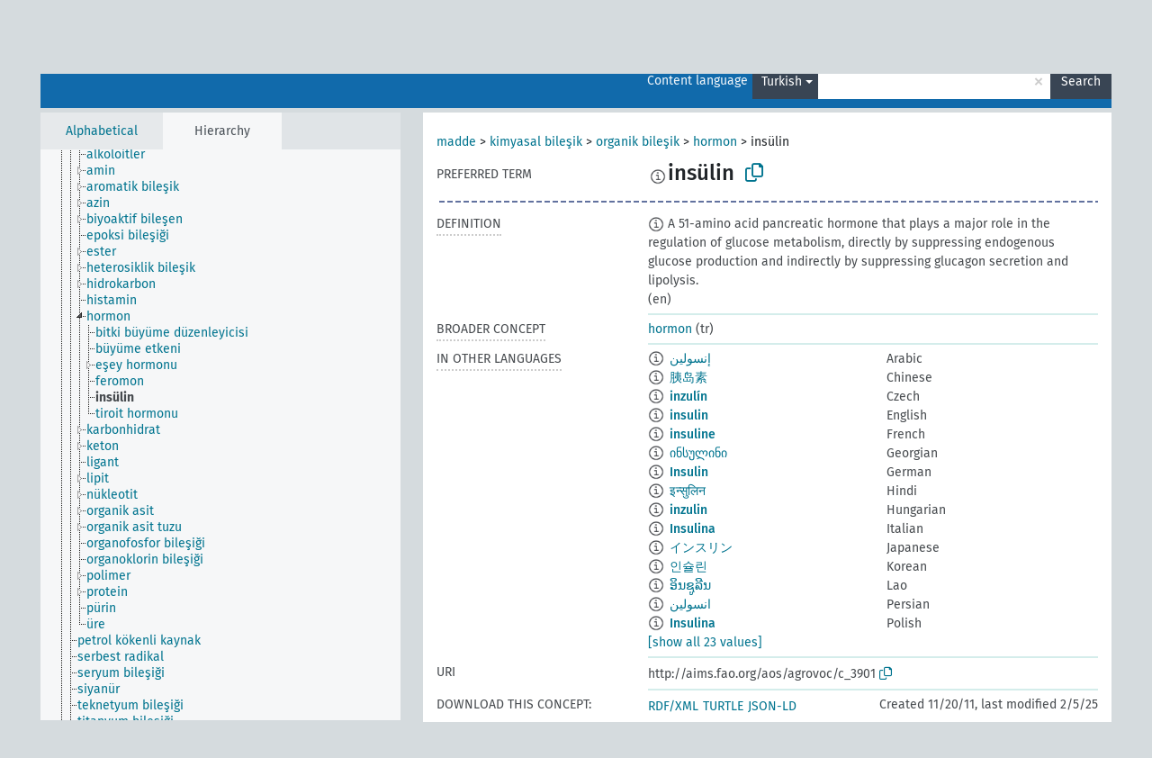

--- FILE ---
content_type: text/html; charset=UTF-8
request_url: https://agrovoc.fao.org/skosmosAsfa/asfa/en/page/?clang=tr&uri=http%3A%2F%2Faims.fao.org%2Faos%2Fagrovoc%2Fc_3901
body_size: 8364
content:
<!DOCTYPE html>
<html dir="ltr" lang="en" prefix="og: https://ogp.me/ns#">
<head>
<base href="https://agrovoc.fao.org/skosmosAsfa/">
<link rel="shortcut icon" href="favicon.ico">
<meta http-equiv="X-UA-Compatible" content="IE=Edge">
<meta http-equiv="Content-Type" content="text/html; charset=UTF-8">
<meta name="viewport" content="width=device-width, initial-scale=1.0">
<meta name="format-detection" content="telephone=no">
<meta name="generator" content="Skosmos 2.18">
<meta name="title" content="insülin - Asfa - asfa">
<meta property="og:title" content="insülin - Asfa - asfa">
<meta name="description" content="Concept insülin in vocabulary ">
<meta property="og:description" content="Concept insülin in vocabulary ">
<link rel="canonical" href="https://agrovoc.fao.org/skosmosAsfa/asfa/en/page/c_3901?clang=tr">
<meta property="og:url" content="https://agrovoc.fao.org/skosmosAsfa/asfa/en/page/c_3901?clang=tr">
<meta property="og:type" content="website">
<meta property="og:site_name" content="asfa">
<link href="vendor/twbs/bootstrap/dist/css/bootstrap.min.css" media="screen, print" rel="stylesheet" type="text/css">
<link href="vendor/vakata/jstree/dist/themes/default/style.min.css" media="screen, print" rel="stylesheet" type="text/css">
<link href="vendor/davidstutz/bootstrap-multiselect/dist/css/bootstrap-multiselect.min.css" media="screen, print" rel="stylesheet" type="text/css">
<link href="resource/css/fira.css" media="screen, print" rel="stylesheet" type="text/css">
<link href="resource/fontawesome/css/fontawesome.css" media="screen, print" rel="stylesheet" type="text/css">
<link href="resource/fontawesome/css/regular.css" media="screen, print" rel="stylesheet" type="text/css">
<link href="resource/fontawesome/css/solid.css" media="screen, print" rel="stylesheet" type="text/css">
<link href="resource/css/styles.css" media="screen, print" rel="stylesheet" type="text/css">
<link href="resource/css/fao.css" media="screen, print" rel="stylesheet" type="text/css">

<title>insülin - Asfa - asfa</title>
</head>
<body class="vocab-asfa">
  <noscript>
    <strong>We're sorry but Skosmos doesn't work properly without JavaScript enabled. Please enable it to continue.</strong>
  </noscript>
  <a id="skiptocontent" href="asfa/en/page/?clang=tr&amp;uri=http%3A%2F%2Faims.fao.org%2Faos%2Fagrovoc%2Fc_3901#maincontent">Skip to main content</a>
  <div class="topbar-container topbar-white">
    <div class="topbar topbar-white">
      <div id="topbar-service-helper">
<a  class="service-en" href="en/?clang=tr"><h1 id="service-name">Skosmos</h1></a>
</div>
<div id="topbar-language-navigation">
<div id="language" class="dropdown"><span class="navigation-font">|</span>
  <span class="navigation-font">Interface language:</span>
  <button type="button" class="btn btn-default dropdown-toggle navigation-font" data-bs-toggle="dropdown">English<span class="caret"></span></button>
  <ul class="dropdown-menu dropdown-menu-end">
      <li><a class="dropdown-item" id="language-ar" class="versal" href="asfa/ar/page/?clang=tr&amp;uri=http%3A%2F%2Faims.fao.org%2Faos%2Fagrovoc%2Fc_3901"> العربية</a></li>
            <li><a class="dropdown-item" id="language-es" class="versal" href="asfa/es/page/?clang=tr&amp;uri=http%3A%2F%2Faims.fao.org%2Faos%2Fagrovoc%2Fc_3901"> español</a></li>
        <li><a class="dropdown-item" id="language-fr" class="versal" href="asfa/fr/page/?clang=tr&amp;uri=http%3A%2F%2Faims.fao.org%2Faos%2Fagrovoc%2Fc_3901"> français</a></li>
        <li><a class="dropdown-item" id="language-ru" class="versal" href="asfa/ru/page/?clang=tr&amp;uri=http%3A%2F%2Faims.fao.org%2Faos%2Fagrovoc%2Fc_3901"> русский</a></li>
        <li><a class="dropdown-item" id="language-zh" class="versal" href="asfa/zh/page/?clang=tr&amp;uri=http%3A%2F%2Faims.fao.org%2Faos%2Fagrovoc%2Fc_3901"> 中文</a></li>
      </ul>
</div>
<div id="navigation">
         <a href="http://www.fao.org/agrovoc/" class="navigation-font"> AGROVOC </a>
     <a href="en/about?clang=tr" id="navi2" class="navigation-font">
  About  </a>
  <a href="asfa/en/feedback?clang=tr" id="navi3" class="navigation-font">
  Feedback  </a>
  <span class="skosmos-tooltip-wrapper skosmos-tooltip t-bottom" id="navi4" tabindex="0" data-title="Hover your cursor over the text with a dotted underline to see instructions about the property. &#xa; &#xa; For truncation search, please use the symbol * as in *animal or *patent*. For ends of search words, the search will be truncated automatically, even if the truncation symbol is not entered manually: thus, cat will yield the same results as cat*.">
    <span class="navigation-font">Help</span>
  </span>
</div>
</div>

<!-- top-bar ENDS HERE -->

    </div>
  </div>
    <div class="headerbar">
    <div class="header-row"><div class="headerbar-coloured"></div><div class="header-left">
  <h1><a href="asfa/en/?clang=tr"></a></h1>
</div>
<div class="header-float">
      <h2 class="sr-only">Search from vocabulary</h2>
    <div class="search-vocab-text"><p>Content language</p></div>
    <form class="navbar-form" role="search" name="text-search" action="asfa/en/search">
    <input style="display: none" name="clang" value="tr" id="lang-input">
    <div class="input-group">
      <div class="input-group-btn">
        <label class="sr-only" for="lang-dropdown-toggle">Content and search language</label>
        <button type="button" class="btn btn-default dropdown-toggle" data-bs-toggle="dropdown" aria-expanded="false" id="lang-dropdown-toggle">Turkish<span class="caret"></span></button>
        <ul class="dropdown-menu" aria-labelledby="lang-dropdown-toggle">
                            <li><a class="dropdown-item" href="asfa/en/page/c_3901?clang=ar" class="lang-button" hreflang="ar">Arabic</a></li>
                    <li><a class="dropdown-item" href="asfa/en/page/c_3901?clang=be" class="lang-button" hreflang="be">Belarusian</a></li>
                    <li><a class="dropdown-item" href="asfa/en/page/c_3901?clang=my" class="lang-button" hreflang="my">Burmese</a></li>
                    <li><a class="dropdown-item" href="asfa/en/page/c_3901?clang=ca" class="lang-button" hreflang="ca">Catalan</a></li>
                    <li><a class="dropdown-item" href="asfa/en/page/c_3901?clang=zh" class="lang-button" hreflang="zh">Chinese</a></li>
                    <li><a class="dropdown-item" href="asfa/en/page/c_3901?clang=cs" class="lang-button" hreflang="cs">Czech</a></li>
                    <li><a class="dropdown-item" href="asfa/en/page/c_3901?clang=da" class="lang-button" hreflang="da">Danish</a></li>
                    <li><a class="dropdown-item" href="asfa/en/page/c_3901?clang=nl" class="lang-button" hreflang="nl">Dutch</a></li>
                    <li><a class="dropdown-item" href="asfa/en/page/c_3901" class="lang-button" hreflang="en">English</a></li>
                    <li><a class="dropdown-item" href="asfa/en/page/c_3901?clang=et" class="lang-button" hreflang="et">Estonian</a></li>
                    <li><a class="dropdown-item" href="asfa/en/page/c_3901?clang=fi" class="lang-button" hreflang="fi">Finnish</a></li>
                    <li><a class="dropdown-item" href="asfa/en/page/c_3901?clang=fr" class="lang-button" hreflang="fr">French</a></li>
                    <li><a class="dropdown-item" href="asfa/en/page/c_3901?clang=ka" class="lang-button" hreflang="ka">Georgian</a></li>
                    <li><a class="dropdown-item" href="asfa/en/page/c_3901?clang=de" class="lang-button" hreflang="de">German</a></li>
                    <li><a class="dropdown-item" href="asfa/en/page/c_3901?clang=el" class="lang-button" hreflang="el">Greek</a></li>
                    <li><a class="dropdown-item" href="asfa/en/page/c_3901?clang=hi" class="lang-button" hreflang="hi">Hindi</a></li>
                    <li><a class="dropdown-item" href="asfa/en/page/c_3901?clang=hu" class="lang-button" hreflang="hu">Hungarian</a></li>
                    <li><a class="dropdown-item" href="asfa/en/page/c_3901?clang=it" class="lang-button" hreflang="it">Italian</a></li>
                    <li><a class="dropdown-item" href="asfa/en/page/c_3901?clang=ja" class="lang-button" hreflang="ja">Japanese</a></li>
                    <li><a class="dropdown-item" href="asfa/en/page/c_3901?clang=km" class="lang-button" hreflang="km">Khmer</a></li>
                    <li><a class="dropdown-item" href="asfa/en/page/c_3901?clang=ko" class="lang-button" hreflang="ko">Korean</a></li>
                    <li><a class="dropdown-item" href="asfa/en/page/c_3901?clang=lo" class="lang-button" hreflang="lo">Lao</a></li>
                    <li><a class="dropdown-item" href="asfa/en/page/c_3901?clang=la" class="lang-button" hreflang="la">Latin</a></li>
                    <li><a class="dropdown-item" href="asfa/en/page/c_3901?clang=ms" class="lang-button" hreflang="ms">Malay</a></li>
                    <li><a class="dropdown-item" href="asfa/en/page/c_3901?clang=nb" class="lang-button" hreflang="nb">Norwegian Bokmål</a></li>
                    <li><a class="dropdown-item" href="asfa/en/page/c_3901?clang=nn" class="lang-button" hreflang="nn">Norwegian Nynorsk</a></li>
                    <li><a class="dropdown-item" href="asfa/en/page/c_3901?clang=fa" class="lang-button" hreflang="fa">Persian</a></li>
                    <li><a class="dropdown-item" href="asfa/en/page/c_3901?clang=pl" class="lang-button" hreflang="pl">Polish</a></li>
                    <li><a class="dropdown-item" href="asfa/en/page/c_3901?clang=pt" class="lang-button" hreflang="pt">Portuguese</a></li>
                    <li><a class="dropdown-item" href="asfa/en/page/c_3901?clang=pt-BR" class="lang-button" hreflang="pt-BR">Portuguese (Brazil)</a></li>
                    <li><a class="dropdown-item" href="asfa/en/page/c_3901?clang=ro" class="lang-button" hreflang="ro">Romanian</a></li>
                    <li><a class="dropdown-item" href="asfa/en/page/c_3901?clang=ru" class="lang-button" hreflang="ru">Russian</a></li>
                    <li><a class="dropdown-item" href="asfa/en/page/c_3901?clang=sr" class="lang-button" hreflang="sr">Serbian</a></li>
                    <li><a class="dropdown-item" href="asfa/en/page/c_3901?clang=sk" class="lang-button" hreflang="sk">Slovak</a></li>
                    <li><a class="dropdown-item" href="asfa/en/page/c_3901?clang=es" class="lang-button" hreflang="es">Spanish</a></li>
                    <li><a class="dropdown-item" href="asfa/en/page/c_3901?clang=sw" class="lang-button" hreflang="sw">Swahili</a></li>
                    <li><a class="dropdown-item" href="asfa/en/page/c_3901?clang=sv" class="lang-button" hreflang="sv">Swedish</a></li>
                    <li><a class="dropdown-item" href="asfa/en/page/c_3901?clang=te" class="lang-button" hreflang="te">Telugu</a></li>
                    <li><a class="dropdown-item" href="asfa/en/page/c_3901?clang=th" class="lang-button" hreflang="th">Thai</a></li>
                    <li><a class="dropdown-item" href="asfa/en/page/c_3901?clang=tr" class="lang-button" hreflang="tr">Turkish</a></li>
                    <li><a class="dropdown-item" href="asfa/en/page/c_3901?clang=uk" class="lang-button" hreflang="uk">Ukrainian</a></li>
                    <li><a class="dropdown-item" href="asfa/en/page/c_3901?clang=vi" class="lang-button" hreflang="vi">Vietnamese</a></li>
                            <li>
            <a class="dropdown-item" href="asfa/en/page/?uri=http://aims.fao.org/aos/agrovoc/c_3901&amp;clang=tr&amp;anylang=on"
              class="lang-button" id="lang-button-all">Any language</a>
            <input name="anylang" type="checkbox">
          </li>
        </ul>
      </div><!-- /btn-group -->
      <label class="sr-only" for="search-field">Enter search term</label>
      <input id="search-field" type="text" class="form-control" name="q" value="">
      <div class="input-group-btn">
        <label class="sr-only" for="search-all-button">Submit search</label>
        <button id="search-all-button" type="submit" class="btn btn-primary">Search</button>
      </div>
    </div>
      </form>
</div>
</div>  </div>
    <div class="main-container">
        <div id="sidebar">
          <div class="sidebar-buttons">
                <h2 class="sr-only">Sidebar listing: list and traverse vocabulary contents by a criterion</h2>
        <ul class="nav nav-tabs">
                                      <h3 class="sr-only">List vocabulary concepts alphabetically</h3>
                    <li id="alpha" class="nav-item"><a class="nav-link" href="asfa/en/index?clang=tr">Alphabetical</a></li>
                                                  <h3 class="sr-only">List vocabulary concepts hierarchically</h3>
                    <li id="hierarchy" class="nav-item">
            <a class="nav-link active" href="#" id="hier-trigger"
                        >Hierarchy            </a>
          </li>
                                                </ul>
      </div>
      
            <h4 class="sr-only">Listing vocabulary concepts alphabetically</h4>
            <div class="sidebar-grey  concept-hierarchy">
        <div id="alphabetical-menu">
                  </div>
              </div>
        </div>
    
            <main id="maincontent" tabindex="-1">
            <div class="content">
        <div id="content-top"></div>
                     <h2 class="sr-only">Concept information</h2>
            <div class="concept-info">
      <div class="concept-main">
              <div class="row">
                                      <div class="crumb-path">
                        <a class="propertyvalue bread-crumb" href="asfa/en/page/c_330705?clang=tr">madde</a><span class="bread-crumb"> > </span>
                                                <a class="propertyvalue bread-crumb" href="asfa/en/page/c_49870?clang=tr">kimyasal bileşik</a><span class="bread-crumb"> > </span>
                                                <a class="propertyvalue bread-crumb" href="asfa/en/page/c_5384?clang=tr">organik bileşik</a><span class="bread-crumb"> > </span>
                                                <a class="propertyvalue bread-crumb" href="asfa/en/page/c_3663?clang=tr">hormon</a><span class="bread-crumb"> > </span>
                                                <span class="bread-crumb propertylabel-pink">insülin</span>
                                                </div>
                          </div>
            <div class="row property prop-preflabel"><div class="property-label property-label-pref"><h3 class="versal">
                                      Preferred term
                      </h3></div><div class="property-value-column"><span class="reified-property-value xl-pref-label tooltip-html"><img src="resource/pics/about.png"><div class="reified-tooltip tooltip-html-content"><p><span class="tooltip-prop">Created</span>:
                <span class="versal">2011-11-20T20:14:45Z</span></p><p><span class="tooltip-prop">Last modified</span>:
                <span class="versal">2013-08-27T21:16:07Z</span></p><p><span class="tooltip-prop">Notation</span>:
                <span class="versal">3901</span></p></div></span><span class="prefLabel" id="pref-label">insülin</span>
                &nbsp;
        <button type="button" data-bs-toggle="tooltip" data-bs-placement="button" title="Copy to clipboard" class="btn btn-default btn-xs copy-clipboard" for="#pref-label"><span class="fa-regular fa-copy"></span></button></div><div class="col-md-12"><div class="preflabel-spacer"></div></div></div>
                       <div class="row property prop-skos_definition">
          <div class="property-label">
            <h3 class="versal               property-click skosmos-tooltip-wrapper skosmos-tooltip t-top" data-title="A complete explanation of the intended meaning of a concept
              ">
                              Definition
                          </h3>
          </div>
          <div class="property-value-column"><div class="property-value-wrapper">
                <ul>
                     <li>
                                                                            <span class="versal reified-property-value tooltip-html">
                  <img alt="Information" src="resource/pics/about.png"> A 51-amino acid pancreatic hormone that plays a major role in the regulation of glucose metabolism, directly by suppressing endogenous glucose production and indirectly by suppressing glucagon secretion and lipolysis.
                  <div class="reified-tooltip tooltip-html-content"><p><span class="tooltip-prop">Created</span>: <a href="">2/5/25</a></p></div>
                </span>
                                                <span class="versal"> (en)</span>                                                      </li>
                </ul>
                </div></div></div>
                               <div class="row property prop-skos_broader">
          <div class="property-label">
            <h3 class="versal               property-click skosmos-tooltip-wrapper skosmos-tooltip t-top" data-title="Broader concept
              ">
                              Broader concept
                          </h3>
          </div>
          <div class="property-value-column"><div class="property-value-wrapper">
                <ul>
                     <li>
                                                                               <a href="asfa/en/page/c_3663?clang=tr"> hormon</a>
                                                <span class="versal"> (tr)</span>                                                      </li>
                </ul>
                </div></div></div>
                                <div class="row property prop-other-languages">
        <div class="property-label"><h3 class="versal property-click skosmos-tooltip-wrapper skosmos-tooltip t-top" data-title="Terms for the concept in other languages." >In other languages</h3></div>
        <div class="property-value-column">
          <div class="property-value-wrapper">
            <ul>
                                          <li class="row other-languages first-of-language">
                <div class="col-6 versal versal-pref">
                                    <span class="reified-property-value xl-label tooltip-html">
                    <img alt="Information" src="resource/pics/about.png">
                    <div class="reified-tooltip tooltip-html-content">
                                                              <p><span class="tooltip-prop">Created</span>:
                        <span class="versal">2002-12-12T00:00:00Z</span>
                      </p>
                                                                                  <p><span class="tooltip-prop">Notation</span>:
                        <span class="versal">3901</span>
                      </p>
                                                            </div>
                  </span>
                                                      <a href='asfa/en/page/c_3901?clang=ar' hreflang='ar'>إنسولين</a>
                                  </div>
                <div class="col-6 versal"><p>Arabic</p></div>
              </li>
                                                        <li class="row other-languages first-of-language">
                <div class="col-6 versal versal-pref">
                                    <span class="reified-property-value xl-label tooltip-html">
                    <img alt="Information" src="resource/pics/about.png">
                    <div class="reified-tooltip tooltip-html-content">
                                                              <p><span class="tooltip-prop">Created</span>:
                        <span class="versal">2002-12-12T00:00:00Z</span>
                      </p>
                                                                                  <p><span class="tooltip-prop">Notation</span>:
                        <span class="versal">3901</span>
                      </p>
                                                            </div>
                  </span>
                                                      <a href='asfa/en/page/c_3901?clang=zh' hreflang='zh'>胰岛素</a>
                                  </div>
                <div class="col-6 versal"><p>Chinese</p></div>
              </li>
                                                        <li class="row other-languages first-of-language">
                <div class="col-6 versal versal-pref">
                                    <span class="reified-property-value xl-label tooltip-html">
                    <img alt="Information" src="resource/pics/about.png">
                    <div class="reified-tooltip tooltip-html-content">
                                                              <p><span class="tooltip-prop">Created</span>:
                        <span class="versal">2003-03-27T00:00:00Z</span>
                      </p>
                                                                                  <p><span class="tooltip-prop">Notation</span>:
                        <span class="versal">3901</span>
                      </p>
                                                            </div>
                  </span>
                                                      <a href='asfa/en/page/c_3901?clang=cs' hreflang='cs'>inzulín</a>
                                  </div>
                <div class="col-6 versal"><p>Czech</p></div>
              </li>
                                                        <li class="row other-languages first-of-language">
                <div class="col-6 versal versal-pref">
                                    <span class="reified-property-value xl-label tooltip-html">
                    <img alt="Information" src="resource/pics/about.png">
                    <div class="reified-tooltip tooltip-html-content">
                                                              <p><span class="tooltip-prop">Created</span>:
                        <span class="versal">1981-01-09T00:00:00Z</span>
                      </p>
                                                                                  <p><span class="tooltip-prop">Notation</span>:
                        <span class="versal">3901</span>
                      </p>
                                                            </div>
                  </span>
                                                      <a href='asfa/en/page/c_3901' hreflang='en'>insulin</a>
                                  </div>
                <div class="col-6 versal"><p>English</p></div>
              </li>
                                                        <li class="row other-languages first-of-language">
                <div class="col-6 versal versal-pref">
                                    <span class="reified-property-value xl-label tooltip-html">
                    <img alt="Information" src="resource/pics/about.png">
                    <div class="reified-tooltip tooltip-html-content">
                                                              <p><span class="tooltip-prop">Created</span>:
                        <span class="versal">1981-01-21T00:00:00Z</span>
                      </p>
                                                                                  <p><span class="tooltip-prop">Last modified</span>:
                        <span class="versal">2021-05-24T17:34:42Z</span>
                      </p>
                                                                                  <p><span class="tooltip-prop">Notation</span>:
                        <span class="versal">3901</span>
                      </p>
                                                            </div>
                  </span>
                                                      <a href='asfa/en/page/c_3901?clang=fr' hreflang='fr'>insuline</a>
                                  </div>
                <div class="col-6 versal"><p>French</p></div>
              </li>
                                                        <li class="row other-languages first-of-language">
                <div class="col-6 versal versal-pref">
                                    <span class="reified-property-value xl-label tooltip-html">
                    <img alt="Information" src="resource/pics/about.png">
                    <div class="reified-tooltip tooltip-html-content">
                                                              <p><span class="tooltip-prop">Created</span>:
                        <span class="versal">2018-02-20T08:26:42Z</span>
                      </p>
                                                                                  <p><span class="tooltip-prop">Last modified</span>:
                        <span class="versal">2018-02-20T12:11:18Z</span>
                      </p>
                                                            </div>
                  </span>
                                                      <a href='asfa/en/page/c_3901?clang=ka' hreflang='ka'>ინსულინი</a>
                                  </div>
                <div class="col-6 versal"><p>Georgian</p></div>
              </li>
                                                        <li class="row other-languages first-of-language">
                <div class="col-6 versal versal-pref">
                                    <span class="reified-property-value xl-label tooltip-html">
                    <img alt="Information" src="resource/pics/about.png">
                    <div class="reified-tooltip tooltip-html-content">
                                                              <p><span class="tooltip-prop">Created</span>:
                        <span class="versal">1996-12-24T00:00:00Z</span>
                      </p>
                                                                                  <p><span class="tooltip-prop">Notation</span>:
                        <span class="versal">3901</span>
                      </p>
                                                            </div>
                  </span>
                                                      <a href='asfa/en/page/c_3901?clang=de' hreflang='de'>Insulin</a>
                                  </div>
                <div class="col-6 versal"><p>German</p></div>
              </li>
                                                        <li class="row other-languages first-of-language">
                <div class="col-6 versal versal-pref">
                                    <span class="reified-property-value xl-label tooltip-html">
                    <img alt="Information" src="resource/pics/about.png">
                    <div class="reified-tooltip tooltip-html-content">
                                                              <p><span class="tooltip-prop">Created</span>:
                        <span class="versal">1981-01-09T00:00:00Z</span>
                      </p>
                                                                                  <p><span class="tooltip-prop">Notation</span>:
                        <span class="versal">3901</span>
                      </p>
                                                            </div>
                  </span>
                                                      <a href='asfa/en/page/c_3901?clang=hi' hreflang='hi'>इन्सुलिन</a>
                                  </div>
                <div class="col-6 versal"><p>Hindi</p></div>
              </li>
                                                        <li class="row other-languages first-of-language">
                <div class="col-6 versal versal-pref">
                                    <span class="reified-property-value xl-label tooltip-html">
                    <img alt="Information" src="resource/pics/about.png">
                    <div class="reified-tooltip tooltip-html-content">
                                                              <p><span class="tooltip-prop">Created</span>:
                        <span class="versal">2006-12-06T00:00:00Z</span>
                      </p>
                                                                                  <p><span class="tooltip-prop">Notation</span>:
                        <span class="versal">3901</span>
                      </p>
                                                            </div>
                  </span>
                                                      <a href='asfa/en/page/c_3901?clang=hu' hreflang='hu'>inzulin</a>
                                  </div>
                <div class="col-6 versal"><p>Hungarian</p></div>
              </li>
                                                        <li class="row other-languages first-of-language">
                <div class="col-6 versal versal-pref">
                                    <span class="reified-property-value xl-label tooltip-html">
                    <img alt="Information" src="resource/pics/about.png">
                    <div class="reified-tooltip tooltip-html-content">
                                                              <p><span class="tooltip-prop">Created</span>:
                        <span class="versal">2006-11-14T00:00:00Z</span>
                      </p>
                                                                                  <p><span class="tooltip-prop">Notation</span>:
                        <span class="versal">3901</span>
                      </p>
                                                            </div>
                  </span>
                                                      <a href='asfa/en/page/c_3901?clang=it' hreflang='it'>Insulina</a>
                                  </div>
                <div class="col-6 versal"><p>Italian</p></div>
              </li>
                                                        <li class="row other-languages first-of-language">
                <div class="col-6 versal versal-pref">
                                    <span class="reified-property-value xl-label tooltip-html">
                    <img alt="Information" src="resource/pics/about.png">
                    <div class="reified-tooltip tooltip-html-content">
                                                              <p><span class="tooltip-prop">Created</span>:
                        <span class="versal">2005-08-09T00:00:00Z</span>
                      </p>
                                                                                  <p><span class="tooltip-prop">Notation</span>:
                        <span class="versal">3901</span>
                      </p>
                                                            </div>
                  </span>
                                                      <a href='asfa/en/page/c_3901?clang=ja' hreflang='ja'>インスリン</a>
                                  </div>
                <div class="col-6 versal"><p>Japanese</p></div>
              </li>
                                                        <li class="row other-languages first-of-language">
                <div class="col-6 versal versal-pref">
                                    <span class="reified-property-value xl-label tooltip-html">
                    <img alt="Information" src="resource/pics/about.png">
                    <div class="reified-tooltip tooltip-html-content">
                                                              <p><span class="tooltip-prop">Created</span>:
                        <span class="versal">2009-12-02T00:00:00Z</span>
                      </p>
                                                                                  <p><span class="tooltip-prop">Notation</span>:
                        <span class="versal">3901</span>
                      </p>
                                                            </div>
                  </span>
                                                      <a href='asfa/en/page/c_3901?clang=ko' hreflang='ko'>인슐린</a>
                                  </div>
                <div class="col-6 versal"><p>Korean</p></div>
              </li>
                                                        <li class="row other-languages first-of-language">
                <div class="col-6 versal versal-pref">
                                    <span class="reified-property-value xl-label tooltip-html">
                    <img alt="Information" src="resource/pics/about.png">
                    <div class="reified-tooltip tooltip-html-content">
                                                              <p><span class="tooltip-prop">Created</span>:
                        <span class="versal">2005-12-16T00:00:00Z</span>
                      </p>
                                                                                  <p><span class="tooltip-prop">Notation</span>:
                        <span class="versal">3901</span>
                      </p>
                                                            </div>
                  </span>
                                                      <a href='asfa/en/page/c_3901?clang=lo' hreflang='lo'>ອິນຊູລີນ</a>
                                  </div>
                <div class="col-6 versal"><p>Lao</p></div>
              </li>
                                                        <li class="row other-languages first-of-language">
                <div class="col-6 versal versal-pref">
                                    <span class="reified-property-value xl-label tooltip-html">
                    <img alt="Information" src="resource/pics/about.png">
                    <div class="reified-tooltip tooltip-html-content">
                                                              <p><span class="tooltip-prop">Created</span>:
                        <span class="versal">2007-04-20T00:00:00Z</span>
                      </p>
                                                                                  <p><span class="tooltip-prop">Notation</span>:
                        <span class="versal">3901</span>
                      </p>
                                                            </div>
                  </span>
                                                      <a href='asfa/en/page/c_3901?clang=fa' hreflang='fa'>انسولین</a>
                                  </div>
                <div class="col-6 versal"><p>Persian</p></div>
              </li>
                                                        <li class="row other-languages first-of-language">
                <div class="col-6 versal versal-pref">
                                    <span class="reified-property-value xl-label tooltip-html">
                    <img alt="Information" src="resource/pics/about.png">
                    <div class="reified-tooltip tooltip-html-content">
                                                              <p><span class="tooltip-prop">Created</span>:
                        <span class="versal">2006-12-19T00:00:00Z</span>
                      </p>
                                                                                  <p><span class="tooltip-prop">Notation</span>:
                        <span class="versal">3901</span>
                      </p>
                                                            </div>
                  </span>
                                                      <a href='asfa/en/page/c_3901?clang=pl' hreflang='pl'>Insulina</a>
                                  </div>
                <div class="col-6 versal"><p>Polish</p></div>
              </li>
                                                        <li class="row other-languages first-of-language">
                <div class="col-6 versal versal-pref">
                                    <span class="reified-property-value xl-label tooltip-html">
                    <img alt="Information" src="resource/pics/about.png">
                    <div class="reified-tooltip tooltip-html-content">
                                                              <p><span class="tooltip-prop">Created</span>:
                        <span class="versal">1998-08-04T00:00:00Z</span>
                      </p>
                                                                                  <p><span class="tooltip-prop">Last modified</span>:
                        <span class="versal">2021-06-16T21:24:42Z</span>
                      </p>
                                                                                  <p><span class="tooltip-prop">Notation</span>:
                        <span class="versal">3901</span>
                      </p>
                                                            </div>
                  </span>
                                                      <a href='asfa/en/page/c_3901?clang=pt' hreflang='pt'>insulina</a>
                                  </div>
                <div class="col-6 versal"><p>Portuguese</p></div>
              </li>
                                                        <li class="row other-languages first-of-language">
                <div class="col-6 versal versal-pref">
                                    <span class="reified-property-value xl-label tooltip-html">
                    <img alt="Information" src="resource/pics/about.png">
                    <div class="reified-tooltip tooltip-html-content">
                                                              <p><span class="tooltip-prop">Created</span>:
                        <span class="versal">2015-08-19T17:05:49Z</span>
                      </p>
                                                                                  <p><span class="tooltip-prop">Last modified</span>:
                        <span class="versal">2015-09-17T17:02:33Z</span>
                      </p>
                                                                                  <p><span class="tooltip-prop">Notation</span>:
                        <span class="versal">3901</span>
                      </p>
                                                            </div>
                  </span>
                                                      <a href='asfa/en/page/c_3901?clang=ro' hreflang='ro'>insulină</a>
                                  </div>
                <div class="col-6 versal"><p>Romanian</p></div>
              </li>
                                                        <li class="row other-languages first-of-language">
                <div class="col-6 versal versal-pref">
                                    <span class="reified-property-value xl-label tooltip-html">
                    <img alt="Information" src="resource/pics/about.png">
                    <div class="reified-tooltip tooltip-html-content">
                                                              <p><span class="tooltip-prop">Created</span>:
                        <span class="versal">2008-03-11T00:00:00Z</span>
                      </p>
                                                                                  <p><span class="tooltip-prop">Notation</span>:
                        <span class="versal">3901</span>
                      </p>
                                                            </div>
                  </span>
                                                      <a href='asfa/en/page/c_3901?clang=ru' hreflang='ru'>инсулин</a>
                                  </div>
                <div class="col-6 versal"><p>Russian</p></div>
              </li>
                                                        <li class="row other-languages first-of-language">
                <div class="col-6 versal versal-pref">
                                    <span class="reified-property-value xl-label tooltip-html">
                    <img alt="Information" src="resource/pics/about.png">
                    <div class="reified-tooltip tooltip-html-content">
                                                              <p><span class="tooltip-prop">Created</span>:
                        <span class="versal">2005-12-16T00:00:00Z</span>
                      </p>
                                                                                  <p><span class="tooltip-prop">Notation</span>:
                        <span class="versal">3901</span>
                      </p>
                                                            </div>
                  </span>
                                                      <a href='asfa/en/page/c_3901?clang=sk' hreflang='sk'>inzulín</a>
                                  </div>
                <div class="col-6 versal"><p>Slovak</p></div>
              </li>
                                                        <li class="row other-languages first-of-language">
                <div class="col-6 versal versal-pref">
                                    <span class="reified-property-value xl-label tooltip-html">
                    <img alt="Information" src="resource/pics/about.png">
                    <div class="reified-tooltip tooltip-html-content">
                                                              <p><span class="tooltip-prop">Created</span>:
                        <span class="versal">1981-01-23T00:00:00Z</span>
                      </p>
                                                                                  <p><span class="tooltip-prop">Notation</span>:
                        <span class="versal">3901</span>
                      </p>
                                                            </div>
                  </span>
                                                      <a href='asfa/en/page/c_3901?clang=es' hreflang='es'>Insulina</a>
                                  </div>
                <div class="col-6 versal"><p>Spanish</p></div>
              </li>
                                                        <li class="row other-languages first-of-language">
                <div class="col-6 versal versal-pref">
                                    <span class="reified-property-value xl-label tooltip-html">
                    <img alt="Information" src="resource/pics/about.png">
                    <div class="reified-tooltip tooltip-html-content">
                                                              <p><span class="tooltip-prop">Created</span>:
                        <span class="versal">2023-11-29T14:50:42Z</span>
                      </p>
                                                            </div>
                  </span>
                                                      <a href='asfa/en/page/c_3901?clang=sw' hreflang='sw'>insulini</a>
                                  </div>
                <div class="col-6 versal"><p>Swahili</p></div>
              </li>
                                                        <li class="row other-languages first-of-language">
                <div class="col-6 versal versal-pref">
                                    <span class="reified-property-value xl-label tooltip-html">
                    <img alt="Information" src="resource/pics/about.png">
                    <div class="reified-tooltip tooltip-html-content">
                                                              <p><span class="tooltip-prop">Created</span>:
                        <span class="versal">2005-08-19T00:00:00Z</span>
                      </p>
                                                                                  <p><span class="tooltip-prop">Notation</span>:
                        <span class="versal">3901</span>
                      </p>
                                                            </div>
                  </span>
                                                      <a href='asfa/en/page/c_3901?clang=th' hreflang='th'>อินซูลิน</a>
                                  </div>
                <div class="col-6 versal"><p>Thai</p></div>
              </li>
                                                        <li class="row other-languages first-of-language">
                <div class="col-6 versal versal-pref">
                                    <span class="reified-property-value xl-label tooltip-html">
                    <img alt="Information" src="resource/pics/about.png">
                    <div class="reified-tooltip tooltip-html-content">
                                                              <p><span class="tooltip-prop">Created</span>:
                        <span class="versal">2022-09-30T03:37:22</span>
                      </p>
                                                            </div>
                  </span>
                                                      <a href='asfa/en/page/c_3901?clang=uk' hreflang='uk'>інсулін</a>
                                  </div>
                <div class="col-6 versal"><p>Ukrainian</p></div>
              </li>
                                        </ul>
          </div>
        </div>
      </div>
              <div class="row property prop-uri">
            <div class="property-label"><h3 class="versal">URI</h3></div>
            <div class="property-value-column">
                <div class="property-value-wrapper">
                    <span class="versal uri-input-box" id="uri-input-box">http://aims.fao.org/aos/agrovoc/c_3901</span>
                    <button type="button" data-bs-toggle="tooltip" data-bs-placement="button" title="Copy to clipboard" class="btn btn-default btn-xs copy-clipboard" for="#uri-input-box">
                      <span class="fa-regular fa-copy"></span>
                    </button>
                </div>
            </div>
        </div>
        <div class="row">
            <div class="property-label"><h3 class="versal">Download this concept:</h3></div>
            <div class="property-value-column">
<span class="versal concept-download-links"><a href="rest/v1/asfa/data?uri=http%3A%2F%2Faims.fao.org%2Faos%2Fagrovoc%2Fc_3901&amp;format=application/rdf%2Bxml">RDF/XML</a>
          <a href="rest/v1/asfa/data?uri=http%3A%2F%2Faims.fao.org%2Faos%2Fagrovoc%2Fc_3901&amp;format=text/turtle">
            TURTLE</a>
          <a href="rest/v1/asfa/data?uri=http%3A%2F%2Faims.fao.org%2Faos%2Fagrovoc%2Fc_3901&amp;format=application/ld%2Bjson">JSON-LD</a>
        </span><span class="versal date-info">Created 11/20/11, last modified 2/5/25</span>            </div>
        </div>
      </div>
      <!-- appendix / concept mapping properties -->
      <div
          class="concept-appendix hidden"
          data-concept-uri="http://aims.fao.org/aos/agrovoc/c_3901"
          data-concept-type="skos:Concept"
          >
      </div>
    </div>
    
  

<template id="property-mappings-template">
    {{#each properties}}
    <div class="row{{#ifDeprecated concept.type 'skosext:DeprecatedConcept'}} deprecated{{/ifDeprecated}} property prop-{{ id }}">
        <div class="property-label"><h3 class="versal{{#ifNotInDescription type description}} property-click skosmos-tooltip-wrapper skosmos-tooltip t-top" data-title="{{ description }}{{/ifNotInDescription}}">{{label}}</h3></div>
        <div class="property-value-column">
            {{#each values }} {{! loop through ConceptPropertyValue objects }}
            {{#if prefLabel }}
            <div class="row">
                <div class="col-5">
                    <a class="versal" href="{{hrefLink}}">{{#if notation }}<span class="versal">{{ notation }} </span>{{/if}}{{ prefLabel }}</a>
                    {{#ifDifferentLabelLang lang }}<span class="propertyvalue"> ({{ lang }})</span>{{/ifDifferentLabelLang}}
                </div>
                {{#if vocabName }}
                    <span class="appendix-vocab-label col-7">{{ vocabName }}</span>
                {{/if}}
            </div>
            {{/if}}
            {{/each}}
        </div>
    </div>
    {{/each}}
</template>

        <div id="content-bottom"></div>
      </div>
    </main>
            <footer id="footer"></footer>
  </div>
  <script>
<!-- translations needed in javascript -->
var noResultsTranslation = "No results";
var loading_text = "Loading more items";
var loading_failed_text = "Error: Loading more items failed!";
var loading_retry_text = "Retry";
var jstree_loading = "Loading ...";
var results_disp = "All %d results displayed";
var all_vocabs  = "from all";
var n_selected = "selected";
var missing_value = "Value is required and can not be empty";
var expand_paths = "show all # paths";
var expand_propvals = "show all # values";
var hiertrans = "Hierarchy";
var depr_trans = "Deprecated concept";
var sr_only_translations = {
  hierarchy_listing: "Hierarchical listing of vocabulary concepts",
  groups_listing: "Hierarchical listing of vocabulary concepts and groupings",
};

<!-- variables passed through to javascript -->
var lang = "en";
var content_lang = "tr";
var vocab = "asfa";
var uri = "http://aims.fao.org/aos/agrovoc/c_3901";
var prefLabels = [{"lang": "tr","label": "insülin"}];
var uriSpace = "http://aims.fao.org/aos/agrovoc/";
var showNotation = true;
var sortByNotation = null;
var languageOrder = ["tr","en","ar","be","my","ca","zh","cs","da","nl","et","fi","fr","ka","de","el","hi","hu","it","ja","km","ko","lo","la","ms","nb","nn","fa","pl","pt","pt-BR","ro","ru","sr","sk","es","sw","sv","te","th","uk","vi"];
var vocShortName = "Asfa";
var explicitLangCodes = true;
var pluginParameters = [];
</script>

<script type="application/ld+json">
{"@context":{"skos":"http://www.w3.org/2004/02/skos/core#","isothes":"http://purl.org/iso25964/skos-thes#","rdfs":"http://www.w3.org/2000/01/rdf-schema#","owl":"http://www.w3.org/2002/07/owl#","dct":"http://purl.org/dc/terms/","dc11":"http://purl.org/dc/elements/1.1/","uri":"@id","type":"@type","lang":"@language","value":"@value","graph":"@graph","label":"rdfs:label","prefLabel":"skos:prefLabel","altLabel":"skos:altLabel","hiddenLabel":"skos:hiddenLabel","broader":"skos:broader","narrower":"skos:narrower","related":"skos:related","inScheme":"skos:inScheme","schema":"http://schema.org/","wd":"http://www.wikidata.org/entity/","wdt":"http://www.wikidata.org/prop/direct/","asfa":"http://aims.fao.org/aos/agrovoc/"},"graph":[{"uri":"asfa:c_3663","type":"skos:Concept","narrower":{"uri":"asfa:c_3901"},"prefLabel":[{"lang":"es","value":"Hormona"},{"lang":"sw","value":"homoni"},{"lang":"uk","value":"гормони"},{"lang":"nb","value":"hormoner"},{"lang":"ro","value":"hormoni"},{"lang":"ka","value":"ჰორმონი"},{"lang":"te","value":"ఉత్ప్రేరకాలు"},{"lang":"tr","value":"hormon"},{"lang":"zh","value":"激素"},{"lang":"th","value":"ฮอร์โมน"},{"lang":"sk","value":"hormóny"},{"lang":"ru","value":"гормоны"},{"lang":"ar","value":"هرمونات"},{"lang":"cs","value":"hormony"},{"lang":"de","value":"Hormon"},{"lang":"en","value":"hormones"},{"lang":"fa","value":"هورمون‌ها"},{"lang":"fr","value":"hormone"},{"lang":"hi","value":"हाँर्मोन्स"},{"lang":"hu","value":"hormon"},{"lang":"it","value":"Ormoni"},{"lang":"ja","value":"ホルモン"},{"lang":"ko","value":"호르몬"},{"lang":"lo","value":"ຮໍໂມນ"},{"lang":"pl","value":"Hormony"},{"lang":"pt","value":"hormona"}]},{"uri":"asfa:c_3901","type":"skos:Concept","dct:created":{"type":"http://www.w3.org/2001/XMLSchema#dateTime","value":"2011-11-20T20:14:45Z"},"dct:modified":{"type":"http://www.w3.org/2001/XMLSchema#dateTime","value":"2025-02-05T10:52:40"},"broader":{"uri":"asfa:c_3663"},"skos:closeMatch":[{"uri":"http://purl.org/bncf/tid/27996"},{"uri":"http://dbpedia.org/resource/Insulin"}],"skos:definition":{"uri":"asfa:xDef_cea0dfd5"},"skos:exactMatch":[{"uri":"https://d-nb.info/gnd/4027221-7"},{"uri":"https://lod.nal.usda.gov/nalt/32965"}],"inScheme":{"uri":"asfa:conceptScheme_7a97495f"},"prefLabel":[{"lang":"sw","value":"insulini"},{"lang":"uk","value":"інсулін"},{"lang":"ka","value":"ინსულინი"},{"lang":"ro","value":"insulină"},{"lang":"tr","value":"insülin"},{"lang":"zh","value":"胰岛素"},{"lang":"th","value":"อินซูลิน"},{"lang":"sk","value":"inzulín"},{"lang":"ru","value":"инсулин"},{"lang":"pt","value":"insulina"},{"lang":"ar","value":"إنسولين"},{"lang":"cs","value":"inzulín"},{"lang":"de","value":"Insulin"},{"lang":"en","value":"insulin"},{"lang":"es","value":"Insulina"},{"lang":"fa","value":"انسولین"},{"lang":"fr","value":"insuline"},{"lang":"hi","value":"इन्सुलिन"},{"lang":"hu","value":"inzulin"},{"lang":"it","value":"Insulina"},{"lang":"ja","value":"インスリン"},{"lang":"ko","value":"인슐린"},{"lang":"lo","value":"ອິນຊູລີນ"},{"lang":"pl","value":"Insulina"}],"http://www.w3.org/2008/05/skos-xl#prefLabel":[{"uri":"asfa:xl_sw_ecf8adf2"},{"uri":"asfa:xl_uk_8ac297da"},{"uri":"asfa:xl_ka_e5557c10"},{"uri":"asfa:xl_ro_1224486b"},{"uri":"asfa:xl_tr_3901_1321791285293"},{"uri":"asfa:xl_zh_1299515397661"},{"uri":"asfa:xl_th_1299515397616"},{"uri":"asfa:xl_sk_1299515397575"},{"uri":"asfa:xl_ru_1299515397534"},{"uri":"asfa:xl_pt_1299515397496"},{"uri":"asfa:xl_pl_1299515397459"},{"uri":"asfa:xl_lo_1299515397423"},{"uri":"asfa:xl_ko_1299515397388"},{"uri":"asfa:xl_ja_1299515397357"},{"uri":"asfa:xl_it_1299515397326"},{"uri":"asfa:xl_hu_1299515397294"},{"uri":"asfa:xl_hi_1299515397268"},{"uri":"asfa:xl_fr_1299515397243"},{"uri":"asfa:xl_fa_1299515397221"},{"uri":"asfa:xl_es_1299515397199"},{"uri":"asfa:xl_en_1299515397178"},{"uri":"asfa:xl_de_1299515397159"},{"uri":"asfa:xl_cs_1299515397139"},{"uri":"asfa:xl_ar_1299515396970"}]},{"uri":"asfa:c_5526","http://aims.fao.org/aos/agrontology#produces":{"uri":"asfa:c_3901"}},{"uri":"asfa:conceptScheme_7a97495f","type":"skos:ConceptScheme","prefLabel":{"lang":"en","value":"ASFA"}},{"uri":"asfa:xDef_cea0dfd5","http://art.uniroma2.it/ontologies/vocbench#hasSource":"MeSH. 2024. Insulin. https://meshb-prev.nlm.nih.gov/record/ui?ui=D007328","dct:created":{"type":"http://www.w3.org/2001/XMLSchema#dateTime","value":"2025-02-05T10:52:39"},"http://www.w3.org/1999/02/22-rdf-syntax-ns#value":{"lang":"en","value":"A 51-amino acid pancreatic hormone that plays a major role in the regulation of glucose metabolism, directly by suppressing endogenous glucose production and indirectly by suppressing glucagon secretion and lipolysis."}},{"uri":"asfa:xl_ar_1299515396970","type":"http://www.w3.org/2008/05/skos-xl#Label","dct:created":{"type":"http://www.w3.org/2001/XMLSchema#dateTime","value":"2002-12-12T00:00:00Z"},"skos:notation":{"type":"asfa:AgrovocCode","value":"3901"},"http://www.w3.org/2008/05/skos-xl#literalForm":{"lang":"ar","value":"إنسولين"}},{"uri":"asfa:xl_cs_1299515397139","type":"http://www.w3.org/2008/05/skos-xl#Label","dct:created":{"type":"http://www.w3.org/2001/XMLSchema#dateTime","value":"2003-03-27T00:00:00Z"},"skos:notation":{"type":"asfa:AgrovocCode","value":"3901"},"http://www.w3.org/2008/05/skos-xl#literalForm":{"lang":"cs","value":"inzulín"}},{"uri":"asfa:xl_de_1299515397159","type":"http://www.w3.org/2008/05/skos-xl#Label","dct:created":{"type":"http://www.w3.org/2001/XMLSchema#dateTime","value":"1996-12-24T00:00:00Z"},"skos:notation":{"type":"asfa:AgrovocCode","value":"3901"},"http://www.w3.org/2008/05/skos-xl#literalForm":{"lang":"de","value":"Insulin"}},{"uri":"asfa:xl_en_1299515397178","type":"http://www.w3.org/2008/05/skos-xl#Label","dct:created":{"type":"http://www.w3.org/2001/XMLSchema#dateTime","value":"1981-01-09T00:00:00Z"},"skos:notation":{"type":"asfa:AgrovocCode","value":"3901"},"http://www.w3.org/2008/05/skos-xl#literalForm":{"lang":"en","value":"insulin"}},{"uri":"asfa:xl_es_1299515397199","type":"http://www.w3.org/2008/05/skos-xl#Label","dct:created":{"type":"http://www.w3.org/2001/XMLSchema#dateTime","value":"1981-01-23T00:00:00Z"},"skos:notation":{"type":"asfa:AgrovocCode","value":"3901"},"http://www.w3.org/2008/05/skos-xl#literalForm":{"lang":"es","value":"Insulina"}},{"uri":"asfa:xl_fa_1299515397221","type":"http://www.w3.org/2008/05/skos-xl#Label","dct:created":{"type":"http://www.w3.org/2001/XMLSchema#dateTime","value":"2007-04-20T00:00:00Z"},"skos:notation":{"type":"asfa:AgrovocCode","value":"3901"},"http://www.w3.org/2008/05/skos-xl#literalForm":{"lang":"fa","value":"انسولین"}},{"uri":"asfa:xl_fr_1299515397243","type":"http://www.w3.org/2008/05/skos-xl#Label","dct:created":{"type":"http://www.w3.org/2001/XMLSchema#dateTime","value":"1981-01-21T00:00:00Z"},"dct:modified":{"type":"http://www.w3.org/2001/XMLSchema#dateTime","value":"2021-05-24T17:34:42Z"},"skos:notation":{"type":"asfa:AgrovocCode","value":"3901"},"http://www.w3.org/2008/05/skos-xl#literalForm":{"lang":"fr","value":"insuline"}},{"uri":"asfa:xl_hi_1299515397268","type":"http://www.w3.org/2008/05/skos-xl#Label","dct:created":{"type":"http://www.w3.org/2001/XMLSchema#dateTime","value":"1981-01-09T00:00:00Z"},"skos:notation":{"type":"asfa:AgrovocCode","value":"3901"},"http://www.w3.org/2008/05/skos-xl#literalForm":{"lang":"hi","value":"इन्सुलिन"}},{"uri":"asfa:xl_hu_1299515397294","type":"http://www.w3.org/2008/05/skos-xl#Label","dct:created":{"type":"http://www.w3.org/2001/XMLSchema#dateTime","value":"2006-12-06T00:00:00Z"},"skos:notation":{"type":"asfa:AgrovocCode","value":"3901"},"http://www.w3.org/2008/05/skos-xl#literalForm":{"lang":"hu","value":"inzulin"}},{"uri":"asfa:xl_it_1299515397326","type":"http://www.w3.org/2008/05/skos-xl#Label","dct:created":{"type":"http://www.w3.org/2001/XMLSchema#dateTime","value":"2006-11-14T00:00:00Z"},"skos:notation":{"type":"asfa:AgrovocCode","value":"3901"},"http://www.w3.org/2008/05/skos-xl#literalForm":{"lang":"it","value":"Insulina"}},{"uri":"asfa:xl_ja_1299515397357","type":"http://www.w3.org/2008/05/skos-xl#Label","dct:created":{"type":"http://www.w3.org/2001/XMLSchema#dateTime","value":"2005-08-09T00:00:00Z"},"skos:notation":{"type":"asfa:AgrovocCode","value":"3901"},"http://www.w3.org/2008/05/skos-xl#literalForm":{"lang":"ja","value":"インスリン"}},{"uri":"asfa:xl_ka_e5557c10","type":"http://www.w3.org/2008/05/skos-xl#Label","dct:created":{"type":"http://www.w3.org/2001/XMLSchema#dateTime","value":"2018-02-20T08:26:42Z"},"dct:modified":{"type":"http://www.w3.org/2001/XMLSchema#dateTime","value":"2018-02-20T12:11:18Z"},"http://www.w3.org/2008/05/skos-xl#literalForm":{"lang":"ka","value":"ინსულინი"}},{"uri":"asfa:xl_ko_1299515397388","type":"http://www.w3.org/2008/05/skos-xl#Label","dct:created":{"type":"http://www.w3.org/2001/XMLSchema#dateTime","value":"2009-12-02T00:00:00Z"},"skos:notation":{"type":"asfa:AgrovocCode","value":"3901"},"http://www.w3.org/2008/05/skos-xl#literalForm":{"lang":"ko","value":"인슐린"}},{"uri":"asfa:xl_lo_1299515397423","type":"http://www.w3.org/2008/05/skos-xl#Label","dct:created":{"type":"http://www.w3.org/2001/XMLSchema#dateTime","value":"2005-12-16T00:00:00Z"},"skos:notation":{"type":"asfa:AgrovocCode","value":"3901"},"http://www.w3.org/2008/05/skos-xl#literalForm":{"lang":"lo","value":"ອິນຊູລີນ"}},{"uri":"asfa:xl_pl_1299515397459","type":"http://www.w3.org/2008/05/skos-xl#Label","dct:created":{"type":"http://www.w3.org/2001/XMLSchema#dateTime","value":"2006-12-19T00:00:00Z"},"skos:notation":{"type":"asfa:AgrovocCode","value":"3901"},"http://www.w3.org/2008/05/skos-xl#literalForm":{"lang":"pl","value":"Insulina"}},{"uri":"asfa:xl_pt_1299515397496","type":"http://www.w3.org/2008/05/skos-xl#Label","dct:created":{"type":"http://www.w3.org/2001/XMLSchema#dateTime","value":"1998-08-04T00:00:00Z"},"dct:modified":{"type":"http://www.w3.org/2001/XMLSchema#dateTime","value":"2021-06-16T21:24:42Z"},"skos:notation":{"type":"asfa:AgrovocCode","value":"3901"},"http://www.w3.org/2008/05/skos-xl#literalForm":{"lang":"pt","value":"insulina"}},{"uri":"asfa:xl_ro_1224486b","type":"http://www.w3.org/2008/05/skos-xl#Label","dct:created":{"type":"http://www.w3.org/2001/XMLSchema#dateTime","value":"2015-08-19T17:05:49Z"},"dct:modified":{"type":"http://www.w3.org/2001/XMLSchema#dateTime","value":"2015-09-17T17:02:33Z"},"skos:notation":{"type":"asfa:AgrovocCode","value":"3901"},"http://www.w3.org/2008/05/skos-xl#literalForm":{"lang":"ro","value":"insulină"}},{"uri":"asfa:xl_ru_1299515397534","type":"http://www.w3.org/2008/05/skos-xl#Label","dct:created":{"type":"http://www.w3.org/2001/XMLSchema#dateTime","value":"2008-03-11T00:00:00Z"},"skos:notation":{"type":"asfa:AgrovocCode","value":"3901"},"http://www.w3.org/2008/05/skos-xl#literalForm":{"lang":"ru","value":"инсулин"}},{"uri":"asfa:xl_sk_1299515397575","type":"http://www.w3.org/2008/05/skos-xl#Label","dct:created":{"type":"http://www.w3.org/2001/XMLSchema#dateTime","value":"2005-12-16T00:00:00Z"},"skos:notation":{"type":"asfa:AgrovocCode","value":"3901"},"http://www.w3.org/2008/05/skos-xl#literalForm":{"lang":"sk","value":"inzulín"}},{"uri":"asfa:xl_sw_ecf8adf2","type":"http://www.w3.org/2008/05/skos-xl#Label","dct:created":{"type":"http://www.w3.org/2001/XMLSchema#dateTime","value":"2023-11-29T14:50:42Z"},"http://www.w3.org/2008/05/skos-xl#literalForm":{"lang":"sw","value":"insulini"}},{"uri":"asfa:xl_th_1299515397616","type":"http://www.w3.org/2008/05/skos-xl#Label","dct:created":{"type":"http://www.w3.org/2001/XMLSchema#dateTime","value":"2005-08-19T00:00:00Z"},"skos:notation":{"type":"asfa:AgrovocCode","value":"3901"},"http://www.w3.org/2008/05/skos-xl#literalForm":{"lang":"th","value":"อินซูลิน"}},{"uri":"asfa:xl_tr_3901_1321791285293","type":"http://www.w3.org/2008/05/skos-xl#Label","dct:created":{"type":"http://www.w3.org/2001/XMLSchema#dateTime","value":"2011-11-20T20:14:45Z"},"dct:modified":{"type":"http://www.w3.org/2001/XMLSchema#dateTime","value":"2013-08-27T21:16:07Z"},"skos:notation":{"type":"asfa:AgrovocCode","value":"3901"},"http://www.w3.org/2008/05/skos-xl#literalForm":{"lang":"tr","value":"insülin"}},{"uri":"asfa:xl_uk_8ac297da","type":"http://www.w3.org/2008/05/skos-xl#Label","dct:created":{"type":"http://www.w3.org/2001/XMLSchema#dateTime","value":"2022-09-30T03:37:22"},"http://www.w3.org/2008/05/skos-xl#literalForm":{"lang":"uk","value":"інсулін"}},{"uri":"asfa:xl_zh_1299515397661","type":"http://www.w3.org/2008/05/skos-xl#Label","dct:created":{"type":"http://www.w3.org/2001/XMLSchema#dateTime","value":"2002-12-12T00:00:00Z"},"skos:notation":{"type":"asfa:AgrovocCode","value":"3901"},"http://www.w3.org/2008/05/skos-xl#literalForm":{"lang":"zh","value":"胰岛素"}},{"uri":"skos:prefLabel","rdfs:comment":{"lang":"en","value":"A resource has no more than one value of skos:prefLabel per language tag."}}]}
</script>
<script src="vendor/components/jquery/jquery.min.js"></script>
<script src="vendor/components/handlebars.js/handlebars.min.js"></script>
<script src="vendor/vakata/jstree/dist/jstree.min.js"></script>
<script src="vendor/twitter/typeahead.js/dist/typeahead.bundle.min.js"></script>
<script src="vendor/davidstutz/bootstrap-multiselect/dist/js/bootstrap-multiselect.min.js"></script>
<script src="vendor/twbs/bootstrap/dist/js/bootstrap.bundle.js"></script>
<script src="vendor/etdsolutions/waypoints/jquery.waypoints.min.js"></script>
<script src="vendor/newerton/jquery-mousewheel/jquery.mousewheel.min.js"></script>
<script src="vendor/pamelafox/lscache/lscache.min.js"></script>
<script src="resource/js/config.js"></script>
<script src="resource/js/hierarchy.js"></script>
<script src="resource/js/groups.js"></script>
<script src="resource/js/scripts.js"></script>
<script src="resource/js/docready.js"></script>

    </body>
</html>
